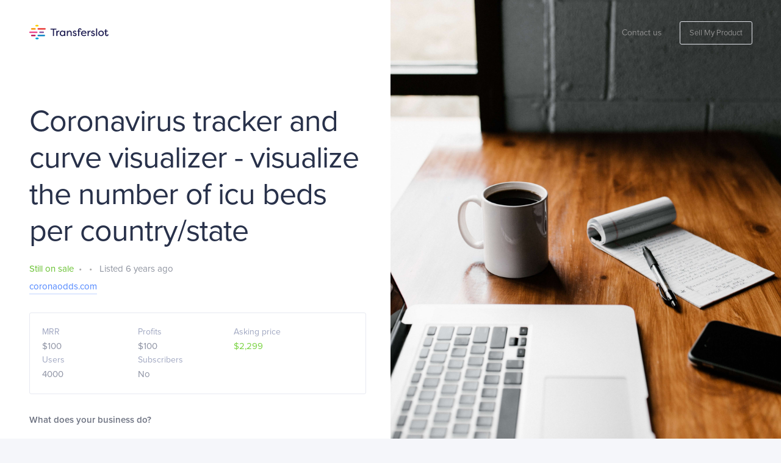

--- FILE ---
content_type: text/html; charset=utf-8
request_url: https://transferslot.com/products/coronavirus-tracker-and-curve-visualizer-visualize-the-number-of-icu-beds-per-countrystate
body_size: 6801
content:
<!DOCTYPE html>
<html lang="en">
    <head>
        <meta charset="utf-8">
        <meta http-equiv="X-UA-Compatible" content="IE=edge">
        <meta name="viewport" content="width=device-width, initial-scale=1">
        
<title>Coronavirus Tracker And Curve Visualizer - Visualize The Number Of Icu Beds Per Country/state is on sale for $2,299 - Transferslot.</title>
<meta name="description"         content="Coronavirus Tracker And Curve Visualizer - Visualize The Number Of Icu Beds Per Country/state is on sale for $2,299 - Transferslot. Coronaodds is a coronavirus - healthcare curve visualizer. It’s the only corona dashboard that actually helps you visualize the curve by country/state. The #flattenthecurve hashtag is a very popular topic and coronaodds offers a solution to visualize it. The dashboard will also show you the % people that have the virus, the mortality rate and more.

The website hasn’t been monetized yet but the response on social media has been fantastic.

With just minimum promotion it generated 4000 pageviews and growing." />

<meta property="og:title"        content="Coronavirus Tracker And Curve Visualizer - Visualize The Number Of Icu Beds Per Country/state is on sale for $2,299 - Transferslot." />
<meta property="og:type"         content="website" />
<meta property="og:description"  content="Coronaodds is a coronavirus - healthcare curve visualizer. It’s the only corona dashboard that actually helps you visualize the curve by country/state. The #flattenthecurve hashtag is a very popular topic and coronaodds offers a solution to visualize it. The dashboard will also show you the % people that have the virus, the mortality rate and more.

The website hasn’t been monetized yet but the response on social media has been fantastic.

With just minimum promotion it generated 4000 pageviews and growing. - on Transferslot" />
<meta property="og:image"        content="https://transferslot.com/public/thumbnails/coronavirus-tracker-and-curve-visualizer-visualize-the-number-of-icu-beds-per-countrystate-cover.jpg">

<meta name="twitter:title"       content="Coronavirus Tracker And Curve Visualizer - Visualize The Number Of Icu Beds Per Country/state is on sale for $2,299 - Transferslot." />
<meta name="twitter:description" content="Coronaodds is a coronavirus - healthcare curve visualizer. It’s the only corona dashboard that actually helps you visualize the curve by country/state. The #flattenthecurve hashtag is a very popular topic and coronaodds offers a solution to visualize it. The dashboard will also show you the % people that have the virus, the mortality rate and more.

The website hasn’t been monetized yet but the response on social media has been fantastic.

With just minimum promotion it generated 4000 pageviews and growing. - on Transferslot" />
<meta name="twitter:card"        content="summary_large_image" />
<meta name="twitter:image"       content="https://transferslot.com/public/thumbnails/coronavirus-tracker-and-curve-visualizer-visualize-the-number-of-icu-beds-per-countrystate-cover.jpg">
<meta name="twitter:card"        content="summary_large_image">



        <link rel="apple-touch-icon" sizes="180x180" href="/public/img/favicons/apple-touch-icon.png">
        <link rel="icon" type="image/png" sizes="32x32" href="/public/img/favicons/favicon-32x32.png">
        <link rel="icon" type="image/png" sizes="16x16" href="/public/img/favicons/favicon-16x16.png">
        <link rel="manifest" href="/public/img/favicons/manifest.json">
        <link rel="mask-icon" href="/public/img/favicons/safari-pinned-tab.svg" color="#5bbad5">
        <link rel="shortcut icon" href="/public/img/favicons/favicon.ico">
        <meta name="msapplication-config" content="/public/img/favicons/browserconfig.xml">
        <meta name="theme-color" content="#ffffff">

        <link rel="stylesheet" href="https://use.typekit.net/sry1kgs.css">
        <link rel="stylesheet" href="/public/css/global.css?_=1548774303" />
        
    </head>
    <body>
        <section class="header__wrapper">
            <header>
                <div class="container">
                    <a href="/" class="logo">
                        <svg width="130" height="25" xmlns="http://www.w3.org/2000/svg">
                            <path d="M44.486 7.6v.26c0 .4-.226.625-.625.625h-3.387v10.021c0 .4-.226.626-.625.626h-.573c-.4 0-.625-.225-.625-.626V8.486h-3.388c-.382 0-.625-.226-.625-.626V7.6c0-.4.243-.626.625-.626h8.598c.4 0 .625.226.625.625M44.362 18.507v-7.45c0-.4.242-.626.642-.626h.521c.4 0 .626.225.626.626v1.318c.295-1.388 1.285-2.136 2.326-2.136l.383.018c.366.052.418.346.418.694v.504c0 .435-.175.607-.47.538a2.193 2.193 0 0 0-.47-.051c-.624 0-2.187.312-2.187 3.873v2.692c0 .4-.227.625-.626.625h-.52c-.401 0-.643-.225-.643-.625M57.3 14.773c-.018-1.72-1.182-2.988-2.9-2.988-1.755 0-2.763 1.372-2.763 2.988 0 1.633 1.008 2.987 2.762 2.987 1.72 0 2.883-1.268 2.9-2.987m-7.45 0c0-2.502 1.72-4.534 4.306-4.534 1.165 0 2.293.4 3.11 1.564v-.747c0-.4.243-.626.642-.626h.521c.4 0 .625.226.625.626v7.451c0 .4-.225.625-.625.625h-.52c-.4 0-.643-.226-.643-.625v-.747c-.817 1.163-1.945 1.564-3.11 1.564-2.587 0-4.307-2.05-4.307-4.551M61.516 18.507v-7.45c0-.4.244-.626.644-.626h.52c.399 0 .626.225.626.626v1.076c.382-1.217 1.494-1.894 2.9-1.894 1.928 0 3.335 1.25 3.335 3.978v4.29c0 .4-.243.625-.642.625h-.523c-.397 0-.623-.225-.623-.625v-4.272c0-1.79-.817-2.433-1.737-2.433-.904 0-2.71.608-2.71 3.248v3.457c0 .4-.227.625-.626.625h-.52c-.4 0-.644-.225-.644-.625M71.293 17.639c-.21-.4 0-.678.416-.782l.364-.105c.348-.087.556.07.782.367.347.432.938.711 1.616.711.833 0 1.459-.487 1.459-1.147 0-.556-.469-.85-1.077-1.059l-1.164-.4c-1.338-.4-2.17-1.146-2.17-2.38 0-1.493 1.18-2.604 2.917-2.604 1.06 0 2.084.363 2.657 1.424.226.398.018.711-.4.798l-.33.07c-.364.104-.573-.052-.815-.365-.296-.347-.678-.452-1.061-.452-.763 0-1.25.47-1.25 1.077 0 .557.504.852 1.008 1.008l1.25.417c1.668.521 2.12 1.546 2.12 2.483 0 1.668-1.459 2.623-3.162 2.623-1.337 0-2.571-.573-3.16-1.684M79.991 18.507V11.82h-1.007c-.226 0-.347-.14-.347-.365v-.66c0-.226.121-.364.347-.364h1.007v-.643c0-2.796 1.529-3.387 2.901-3.387 1.702 0 2.658.938 2.658 2.206 0 .104-.018.226-.035.295-.035.122-.174.19-.313.19h-.85c-.192 0-.366-.103-.366-.312v-.122c0-.433-.451-.73-.99-.73-.799 0-1.181.609-1.181 1.563v.94h1.893c.226 0 .348.138.348.365v.66c0 .225-.122.364-.348.364h-1.893v6.687c0 .4-.226.625-.625.625h-.573c-.4 0-.626-.225-.626-.625M92.044 13.644c-.452-1.546-1.667-1.876-2.623-1.876-1.007 0-2.258.4-2.796 1.876h5.419zm-7.348 1.164c0-2.536 1.98-4.568 4.691-4.568 2.188 0 4.184 1.301 4.428 4.081.053.417-.191.643-.608.643h-6.739c-.052 1.616 1.285 2.796 3.178 2.796.851 0 1.616-.226 2.362-.73.331-.208.609-.19.886.088l.123.138c.278.295.278.66-.123.99-1.008.817-2.17 1.077-3.265 1.077-3.057 0-4.933-2.032-4.933-4.515zM95.548 18.507v-7.45c0-.4.244-.626.644-.626h.52c.4 0 .626.225.626.626v1.318c.295-1.388 1.285-2.136 2.327-2.136l.383.018c.364.052.416.346.416.694v.504c0 .435-.173.607-.47.538a2.18 2.18 0 0 0-.468-.051c-.625 0-2.188.312-2.188 3.873v2.692c0 .4-.226.625-.626.625h-.52c-.4 0-.644-.225-.644-.625M101.243 17.639c-.207-.4 0-.678.416-.782l.366-.105c.347-.087.555.07.781.367.347.432.938.711 1.616.711.834 0 1.459-.487 1.459-1.147 0-.556-.47-.85-1.077-1.059l-1.163-.4c-1.338-.4-2.172-1.146-2.172-2.38 0-1.493 1.182-2.604 2.918-2.604 1.06 0 2.085.363 2.658 1.424.226.398.017.711-.4.798l-.33.07c-.365.104-.573-.052-.816-.365-.296-.347-.677-.452-1.06-.452-.763 0-1.251.47-1.251 1.077 0 .557.504.852 1.008 1.008l1.251.417c1.667.521 2.119 1.546 2.119 2.483 0 1.668-1.46 2.623-3.161 2.623-1.337 0-2.571-.573-3.162-1.684M109.421 18.507V7.199c0-.4.244-.624.644-.624h.52c.4 0 .626.225.626.624v11.308c0 .4-.226.625-.626.625h-.52c-.4 0-.644-.225-.644-.625M120.502 14.79c0-1.65-1.251-2.988-2.833-2.988-1.544 0-2.813 1.338-2.813 2.988s1.269 2.97 2.813 2.97c1.582 0 2.833-1.32 2.833-2.97m-7.417-.017c0-2.501 2.05-4.533 4.584-4.533 2.555 0 4.622 2.05 4.622 4.533 0 2.518-2.067 4.55-4.622 4.55-2.534 0-4.584-2.014-4.584-4.55M124.353 16.37v-4.55h-1.06c-.226 0-.348-.14-.348-.365v-.678c0-.225.122-.347.348-.347h1.094l.313-1.997c.053-.33.243-.504.555-.504h.366c.329 0 .52.209.52.538v1.963h2.38c.226 0 .347.122.347.347v.678c0 .225-.12.365-.347.365h-2.38v4.655c0 .938.452 1.303 1.009 1.303.537 0 1.024-.313 1.024-.939 0-.068 0-.19-.035-.33-.035-.243.07-.398.313-.398h.8c.208 0 .364.086.399.313.069.294.069.624.069.641 0 1.303-.938 2.259-2.605 2.259-1.39 0-2.762-.713-2.762-2.953" fill="#1C1B50"/>
                            <path d="M2.803 18.255c0 .72.631 1.309 1.403 1.309h4.798c.772 0 1.404-.59 1.404-1.31 0-.72-.632-1.309-1.404-1.309H4.206c-.772 0-1.403.59-1.403 1.31" fill="#BC1E60"/>
                            <path d="M0 13.016c0 .72.59 1.31 1.31 1.31H12.16c.72 0 1.31-.59 1.31-1.31 0-.72-.59-1.31-1.31-1.31H1.309c-.72 0-1.309.59-1.309 1.31" fill="#EC478E"/>
                            <path d="M2.806 7.403c0 .72.653 1.31 1.45 1.31h4.958c.798 0 1.45-.59 1.45-1.31 0-.72-.652-1.31-1.45-1.31H4.256c-.797 0-1.45.59-1.45 1.31" fill="#F89E1B"/>
                            <path d="M16.277 13.016c0 .72.652 1.31 1.45 1.31h4.957c.798 0 1.45-.59 1.45-1.31 0-.72-.652-1.31-1.45-1.31h-4.958c-.797 0-1.45.59-1.45 1.31" fill="#8859A4"/>
                            <path d="M13.47 7.403c0 .72.59 1.31 1.31 1.31H25.63c.72 0 1.31-.59 1.31-1.31 0-.72-.59-1.31-1.31-1.31H14.78c-.72 0-1.31.59-1.31 1.31" fill="#EB4C49"/>
                            <path d="M13.47 18.255c0 .72.59 1.309 1.31 1.309h9.728c.72 0 1.31-.59 1.31-1.31 0-.72-.59-1.309-1.31-1.309H14.78c-.72 0-1.31.59-1.31 1.31" fill="#1086C7"/>
                            <path d="M9.973 2.165c0 .72.63 1.31 1.403 1.31h2.398c.772 0 1.404-.59 1.404-1.31 0-.72-.632-1.31-1.404-1.31h-2.398c-.772 0-1.403.59-1.403 1.31" fill="#FCD103"/>
                            <path d="M10.103 23.119c0 .72.631 1.31 1.403 1.31h2.398c.773 0 1.404-.59 1.404-1.31 0-.72-.631-1.31-1.404-1.31h-2.398c-.772 0-1.403.59-1.403 1.31" fill="#009BD8"/>
                        </svg>
                    </a>
                    <a href="#" class="mobile--show nav--toggle">☰</a>
                    <nav class="mobile--hide navigation">
                        <ul>
                            <!--<li><a href="/trusted/" title="Get early access to side projects 24 hours before they go public">Early Access</a></li>-->
                            <li><a href="mailto:contact@transferslot.com" target="_blank" title="Get in touch with the Transferslot team">Contact us</a></li>
                            <li><a href="/products/add/about-you" title="Submit and put your product up for sale" class="button button--ghost">Sell My Product</a></li>
                        </ul>
                    </nav>
                </div>
            </header>
            
    <div class="container">
        
        <div class="product__wrap">
            <div>
                <h1>Coronavirus tracker and curve visualizer - visualize the number of icu beds per country/state</h1>
                <div>
                
                    <span class="product__state product__state-onsale">Still on sale</span>
                
            </div>
                &nbsp;
                <span class="sep">•</span>
                &nbsp;
                <span class="sep">•</span>
                &nbsp;
                
                <time itemprop="releaseDate" datetime="2020-06-18T01:14:11" class="time-relative" data-tooltip="2020-06-18 at 01:14">Listed 6 years ago</time>
                
            </div>
            <div class="clear"></div>
            <a href="http://www.coronaodds.com?ref=transferslot.com" target="_blank">coronaodds.com</a>

            <ul class="product__metric__wrapper">
                <li style="position: relative">
                    <span class="product__label" data-tooltip="How much Coronavirus tracker and curve visualizer - visualize the number of icu beds per country/state earn each months." style="text-decoration: dotted; position: relative">MRR</span>
                    <span class="product__metric">$100</span>
                </li>
                <li>
                    <span class="product__label">Profits</span>
                    <span class="product__metric">$100</span>
                </li>
                <li>
                    <span class="product__label">Asking price</span>
                    <span class="product__metric product__metric-price">
                        
                            
                            $2,299
                        
                    
                    </span>
                </li>
                <li>
                    <span class="product__label">Users</span>
                    <span class="product__metric">4000</span>
                </li>
                <li>
                    <span class="product__label">Subscribers</span>
                    <span class="product__metric">No</span>
                </li>
            </ul>

            <div class="header__leadin product__description"><p><p><strong>What does your business do?</strong></p><p>Coronaodds is a coronavirus - healthcare curve visualizer. It&#8217;s the only corona dashboard that actually helps you visualize the curve by country/state. The #flattenthecurve hashtag is a very popular topic and coronaodds offers a solution to visualize it. The dashboard will also show you the % people that have the virus, the mortality rate and more.</p><p>The website hasn&#8217;t been monetized yet but the response on social media has been fantastic.</p><p>With just minimum promotion it generated 4000 pageviews and growing.</p><p><strong>How does your business make money?</strong></p><p>Advertising</p><p><strong>Why are you selling this business?</strong></p><p>Focusing on something else.</p><p><strong>Who would this business be perfect for?</strong></p><p>Data-driven person to keep the data updated.</p><p><strong>Assets</strong></p><ul><li>Brand assets</li><li>Custom technology</li><li>Customer databases</li><li>Domains</li><li>Social media accounts</li></ul><p><strong>Post sale support</strong></p><h3>Included</h3></p>
</div>

            
            <div class="product__contact product__section">
                <h2>Contact the owner</h2>
                <p class="header__leadin">Get in touch with the owner to discuss the tech stack, market size, or just make an offer!</p>

                <form method="post" action="/products/coronavirus-tracker-and-curve-visualizer-visualize-the-number-of-icu-beds-per-countrystate/contact" class="offer">
    <div>
        <label for="domain-offer-name">Your name</label>
        <input type="text" name="name" placeholder="Name" id="domain-offer-name" class="u-full-width" required>
        
    </div>
    <div>
        <label for="domain-offer-email">Your email</label>
        <input type="email" name="email" placeholder="Email" id="domain-offer-email" class="u-full-width" required>
        
    </div>
    <div>
        <label for="footer-contact-message">Your message</label>
        <textarea class="u-full-width" name="message" required minlengh="50" id="footer-contact-message" placeholder="Start typing your message to the owner..."></textarea>
        
    </div>
    <div class="checkbox">
        <label for="domain-offer-newsletter">
            <input type="checkbox" name="newsletter" value="1" id="domain-offer-newsletter" />
            Also get a weekly digest of great new products to buy
        </label>
    </div>
    <div class="checkbx">
        <label for="domain-offer-accept">
            <input type="checkbox" name="accept" value="1" id="domain-offer-accept" />
            Please click this field to accept the awesome thingy thing
        </label>
    </div>
    <div>
        
        <input type="submit" name="send" value="Contact the owner" class="button" />
    </div>
</form>
            </div>
            
        </div>

        <div class="product__cover" style="background: url('/public/thumbnails/coronavirus-tracker-and-curve-visualizer-visualize-the-number-of-icu-beds-per-countrystate-cover.jpg'); background-size:cover; background-position:top center;background-color:#e7e9f1;">
        </div>

    </div>
</section>
<section class="related">
    <div class="container">
        <h2>You might also like</h2>
        <ul class="product__list">
            
                <li class="product" data-mrr="27" data-price="800" data-category="">
    <a href="/products/focus-planner" title="Focus Planner is for sale">
        <div class="product__body">
            
                <span class="product__state product__state-onsale">Still on sale</span>
            
            
                <time itemprop="releaseDate" datetime="2018-04-07T13:43:22" class="time-relative">8 years ago</time>
            

            <h2>Focus Planner</h2>
            <p>Focus Planner is a PDF Framework built with proven productivity principles used by changemakers throughout history.</p>
        </div>
        <ul>
            <li>
                <span class="product__label">MRR</span>
                <span class="product__metric">$27</span>
            </li>
            <li>
                <span class="product__label">Profits</span>
                <span class="product__metric">$27</span>
            </li>
            <li>
                <span class="product__label">Asking price</span>
                <span class="product__metric product__metric-price">$800</span>
            </li>
        </ul>
    </a>
</li>
            
                <li class="product" data-mrr="1300" data-price="27588" data-category="">
    <a href="/products/probabilistic-programming-primer" title="Probabilistic Programming Primer is for sale">
        <div class="product__body">
            
                <span class="product__state product__state-onsale">Still on sale</span>
            
            
                <time itemprop="releaseDate" datetime="2020-06-16T23:12:59" class="time-relative">6 years ago</time>
            

            <h2>Probabilistic Programming Primer</h2>
            <p>A course on Bayesian Statistics a growing segment of the Data Analytics community</p>
        </div>
        <ul>
            <li>
                <span class="product__label">MRR</span>
                <span class="product__metric">$1,300</span>
            </li>
            <li>
                <span class="product__label">Profits</span>
                <span class="product__metric">$1,300</span>
            </li>
            <li>
                <span class="product__label">Asking price</span>
                <span class="product__metric product__metric-price">$27,588</span>
            </li>
        </ul>
    </a>
</li>
            
                <li class="product" data-mrr="500" data-price="15000" data-category="">
    <a href="/products/sync-for-ynab" title="Sync for YNAB is for sale">
        <div class="product__body">
            
                <span class="product__state product__state-onsale">Still on sale</span>
            
            
                <time itemprop="releaseDate" datetime="2018-12-08T12:25:14" class="time-relative">7 years ago</time>
            

            <h2>Sync for YNAB</h2>
            <p>Automatically syncs transactions from over 15 UK banks + CSVs of any format to YNAB.</p>
        </div>
        <ul>
            <li>
                <span class="product__label">MRR</span>
                <span class="product__metric">$500</span>
            </li>
            <li>
                <span class="product__label">Profits</span>
                <span class="product__metric">$500</span>
            </li>
            <li>
                <span class="product__label">Asking price</span>
                <span class="product__metric product__metric-price">$15,000</span>
            </li>
        </ul>
    </a>
</li>
            
        </ul>

        <h2>Get new projects directly in your inbox</h2>
        <p class="header__leadin"></p>
        <form method="post" action="/subscribe/" class="capture">
    <input type="text" name="email" placeholder="Your email address" class="capture__input" required />
    <input type="submit" value="Get new projects in your inbox" class="capture__submit button">
</form>
    </div>
</section>

        
        
        <footer>
            <div class="container">
                <p class="footer__disclaimer">Please read our <a href="/pages/terms">Terms of Service</a> and <a href="/pages/privacy">Privacy Policy</a>. Transferslot doesn't take any responsibility for the data featured on that page. Transferslot can't be held accountable for any purchase decision based on that data.<br/>Due diligence is to be performed by the buyer prior the sale. The usage of an Escrow service is recommended.</p>
            </div>
        </footer>
        
        <script src="https://cdnjs.cloudflare.com/ajax/libs/jquery/3.2.1/jquery.min.js" integrity="sha256-hwg4gsxgFZhOsEEamdOYGBf13FyQuiTwlAQgxVSNgt4=" crossorigin="anonymous"></script>
        <script src="/public/js/general.js?_=1548774303"></script>

        
<script>
    jQuery(function ($) {
        $('.alert--modal').on('click', function (e) {
            if (e.target === this || e.target === $('.alert--modal .close')[0]) {
                $(this).closest('.alert--modal').addClass('alert--closed')
            }
        })
    })
</script>

        
        <!-- Global site tag (gtag.js) - Google Analytics -->
        <script async src="https://www.googletagmanager.com/gtag/js?id=UA-7320104-12"></script>
        <script>
          window.dataLayer = window.dataLayer || [];
          function gtag(){dataLayer.push(arguments);}
          gtag('js', new Date());

          gtag('config', 'UA-7320104-12');
        </script>
        
    </body>
</html>

--- FILE ---
content_type: text/css; charset=utf-8
request_url: https://transferslot.com/public/css/global.css?_=1548774303
body_size: 43791
content:
/*! normalize.css v3.0.2 | MIT License | git.io/normalize */img,legend{border:0}.container,.relative,sub,sup{position:relative}pre,textarea{overflow:auto}.button:focus,.button:hover,a:active,a:hover,button:focus,button:hover,input[type=button]:focus,input[type=button]:hover,input[type=reset]:focus,input[type=reset]:hover,input[type=""]:focus,input[type=""]:hover{outline:0}.alert,.nav--toggle{-moz-transition:all .3s cubic-bezier(.02,.01,.47,1)}.container:after,.header__wrapper:before,.product__state:before,.row:after,.steps li .step__number:after,.steps li.step--finished:before,.u-cf,body .alert--modal:before{content:""}html{font-family:sans-serif;-ms-text-size-adjust:100%;-webkit-text-size-adjust:100%}body{margin:0}article,aside,details,figcaption,figure,footer,header,hgroup,main,menu,nav,section,summary{display:block}audio,canvas,progress,video{display:inline-block;vertical-align:baseline}audio:not([controls]){display:none;height:0}[hidden],template{display:none}a{background-color:transparent}abbr[title]{border-bottom:1px dotted}b,strong{font-weight:700}dfn{font-style:italic}h1{margin:.67em 0}mark{background:#ff0;color:#000}small{font-size:80%}sub,sup{font-size:75%;line-height:0;vertical-align:baseline}sup{top:-.5em}sub{bottom:-.25em}svg:not(:root){overflow:hidden}figure{margin:1em 40px}hr{-moz-box-sizing:content-box;box-sizing:content-box;height:0}.svg-icon{width:1em;height:1em}.svg-icon path,.svg-icon polygon,.svg-icon rect{fill:#4691f6}.svg-icon circle{stroke:#4691f6;stroke-width:1}code,kbd,pre,samp{font-family:monospace,monospace;font-size:1em}button,input,optgroup,select,textarea{color:inherit;font:inherit;margin:0}body,h6{line-height:1.6}button{overflow:visible}button,select{text-transform:none}button,html input[type=button],input[type=reset],input[type=""]{-webkit-appearance:button;cursor:pointer}button[disabled],html input[disabled]{cursor:default}button::-moz-focus-inner,input::-moz-focus-inner{border:0;padding:0}input{line-height:normal}input[type=checkbox],input[type=radio]{box-sizing:border-box;padding:0}input[type=number]::-webkit-inner-spin-button,input[type=number]::-webkit-outer-spin-button{height:auto}input[type=search]{-moz-box-sizing:content-box;-webkit-box-sizing:content-box}input[type=search]::-webkit-search-cancel-button,input[type=search]::-webkit-search-decoration{-webkit-appearance:none}fieldset{border:1px solid silver;margin:0 2px}legend{padding:0}optgroup{font-weight:700}table{border-collapse:collapse;border-spacing:0}.u--nofloat{float:none!important;clear:both!important}.u--subtle{color:#8E939F}.container{margin:0 auto;padding:0 20px;box-sizing:border-box}.columns_center{text-align:center}.column,.columns{width:100%;float:left;box-sizing:border-box}@media (min-width:400px){.container{width:85%;padding:0}}html{font-size:62.5%}body{font-size:1.5em;font-weight:400}h1,h2,h3,h4,h5,h6{margin-top:0;margin-bottom:2rem;font-weight:300}h1{font-size:4rem;line-height:1.2;letter-spacing:-.1rem}h2{line-height:1.25}h3{font-size:3rem;line-height:1.3;letter-spacing:-.1rem}h4{font-size:2.4rem;line-height:1.35;letter-spacing:-.08rem}h5{font-size:1.8rem;line-height:1.5;letter-spacing:-.05rem}h6{font-size:1.5rem;letter-spacing:0}@media (min-width:550px){.container{width:80%}.column,.columns{margin-left:4%}.column:first-child,.columns:first-child{margin-left:0}.one.column,.one.columns{width:4.66666666667%}.two.columns{width:13.3333333333%}.three.columns{width:22%}.four.columns{width:30.6666666667%}.five.columns{width:39.3333333333%}.six.columns{width:48%}.seven.columns{width:56.6666666667%}.eight.columns{width:65.3333333333%}.nine.columns{width:74%}.ten.columns{width:82.6666666667%}.eleven.columns{width:91.3333333333%}.twelve.columns{width:100%;margin-left:0}.one-third.column{width:30.6666666667%}.two-thirds.column{width:65.3333333333%}.one-half.column{width:48%}.offset-by-one.column,.offset-by-one.columns{margin-left:8.66666666667%}.offset-by-two.column,.offset-by-two.columns{margin-left:17.3333333333%}.offset-by-three.column,.offset-by-three.columns{margin-left:26%}.offset-by-four.column,.offset-by-four.columns{margin-left:34.6666666667%}.offset-by-five.column,.offset-by-five.columns{margin-left:43.3333333333%}.offset-by-six.column,.offset-by-six.columns{margin-left:52%}.offset-by-seven.column,.offset-by-seven.columns{margin-left:60.6666666667%}.offset-by-eight.column,.offset-by-eight.columns{margin-left:69.3333333333%}.offset-by-nine.column,.offset-by-nine.columns{margin-left:78%}.offset-by-ten.column,.offset-by-ten.columns{margin-left:86.6666666667%}.offset-by-eleven.column,.offset-by-eleven.columns{margin-left:95.3333333333%}.offset-by-one-third.column,.offset-by-one-third.columns{margin-left:34.6666666667%}.offset-by-two-thirds.column,.offset-by-two-thirds.columns{margin-left:69.3333333333%}.offset-by-one-half.column,.offset-by-one-half.columns{margin-left:52%}h1{font-size:5rem}h2{font-size:4.2rem}h3{font-size:3.6rem}h4{font-size:3rem}h5{font-size:2.4rem}h6{font-size:1.5rem}}p{margin-top:0}.button-fullwidth{width:calc(180%);margin:0 -40px -40px!important;border-radius:0 0 5px 5px!important}h3.subsection__title{font-size:13px;text-transform:uppercase;font-weight:500;letter-spacing:1px}.button,button,input[type=button],input[type=reset],input[type=""]{display:inline-block;height:50px;padding:0 30px!important;color:#555;text-align:center;font-size:14px;font-weight:500;line-height:50px;text-decoration:none;white-space:nowrap;background-color:transparent;border-radius:4px;border:2px solid #f1f2f5;cursor:pointer;box-sizing:border-box}.button.button-primary,button.button-primary,input[type=button].button-primary,input[type=reset].button-primary,input[type=""].button-primary{color:#FFF;background-color:#33C3F0;border-color:#33C3F0}.button.button-primary:focus,.button.button-primary:hover,button.button-primary:focus,button.button-primary:hover,input[type=button].button-primary:focus,input[type=button].button-primary:hover,input[type=reset].button-primary:focus,input[type=reset].button-primary:hover,input[type=""].button-primary:focus,input[type=""].button-primary:hover{color:#FFF;background-color:#1EAEDB;border-color:#1EAEDB}body,body .ql-container{color:#28314A;font-family:proxima-nova,sans-serif}input[type=url],input[type=password],input[type=number],input[type=search],input[type=email],input[type=text],input[type=tel],select,textarea{height:50px;padding:6px 15px;background-color:#fff;border:2px solid #f1f2f5;border-radius:4px;box-shadow:none;box-sizing:border-box;font-size:13px}input[type=url],input[type=password],input[type=number],input[type=search],input[type=email],input[type=text],input[type=tel],textarea{-webkit-appearance:none;-moz-appearance:none;appearance:none}textarea{min-height:65px;padding-top:6px;padding-bottom:6px}input[type=url]:focus,input[type=password]:focus,input[type=number]:focus,input[type=search]:focus,input[type=email]:focus,input[type=text]:focus,input[type=tel]:focus,select:focus,textarea:focus{border:2px solid #33C3F0;outline:0}label,legend{display:block;font-weight:500;font-size:14px;margin-bottom:10px}fieldset{padding:0;border-width:0}input[type=checkbox],input[type=radio]{display:inline}label>.label-body{display:inline-block;margin-left:.5rem;font-weight:400}ul{list-style:circle inside}ol{list-style:decimal inside}ol,ul{padding-left:0;margin-top:0}ol ol,ol ul,ul ol,ul ul{margin:1.5rem 0 1.5rem 3rem;font-size:90%}.button,button,li{margin-bottom:1rem}code{padding:.2rem .5rem;margin:0 .2rem;font-size:90%;white-space:nowrap;background:#F1F1F1;border:1px solid #E1E1E1;border-radius:4px}pre>code{display:block;padding:1rem 1.5rem;white-space:pre}td,th{padding:12px 15px;text-align:left;border-bottom:1px solid #E1E1E1}td:first-child,th:first-child{padding-left:0}td:last-child,th:last-child{padding-right:0}fieldset,input,select,textarea{margin-bottom:25px}blockquote,dl,figure,form,ol,p,pre,table,ul{margin-bottom:2.5rem}.u-full-width{width:100%;box-sizing:border-box}.u-max-full-width{max-width:100%;box-sizing:border-box}.u-pull-right{float:right}.u-pull-left{float:left}hr{margin-top:3rem;margin-bottom:3.5rem;border-width:0;border-top:1px solid #E1E1E1}.container:after,.row:after,.u-cf{display:table;clear:both}body{background:#F5F6FA}*,:after,:before{box-sizing:border-box}::-webkit-datetime-edit-text{padding:0 .3em}::-webkit-inner-spin-button{display:none}.button,.button:hover,a.button,a.button:hover,input.button,input.button:hover{background:#4C84FF;color:#fff;font-size:13px!important;border:none!important;border-radius:3px}.button.button--ghost,.button:hover.button--ghost,a.button.button--ghost,a.button:hover.button--ghost,input.button.button--ghost,input.button:hover.button--ghost{background:0 0;border:1px solid #e2e4ea!important;padding:10px 15px!important;height:20px;margin:0 0 0 20px;display:inline}.button.button--ghost:hover,.button:hover.button--ghost:hover,a.button.button--ghost:hover,a.button:hover.button--ghost:hover,input.button.button--ghost:hover,input.button:hover.button--ghost:hover{background:#4C84FF;color:#fff;border:1px solid #4C84FF!important}.button__disclaimer{font-size:13px;text-align:center;color:#acb3c1;display:block;margin-top:8px}.sep{color:#aaa}.clear{clear:both}.alert{background:#000;z-index:10000;color:#fff;position:fixed;bottom:0;left:0;right:0;padding:20px 0;animation:fadein .75s;-webkit-transition:all .3s cubic-bezier(.02,.01,.47,1);transition:all .3s cubic-bezier(.02,.01,.47,1)}.alert .container{position:relative!important}.alert .button{height:35px;padding:10px!important;display:inline-block;color:#fff;float:right;line-height:17px;position:absolute;right:0;top:-5px;cursor:pointer;background:rgba(0,0,0,.1)}.alert .button:hover{background:#fff;color:#8BC34A}body .card .price small{position:absolute;top:-3px;right:55px;background:#f5f6fa;width:145px;text-align:center;border-radius:3px;padding:5px 0;font-size:12px;display:block}body .alert--modal{-webkit-transition:none;text-align:center;-moz-transition:none;transition:none;animation:none;color:#333;max-width:500px;z-index:9999;position:fixed;top:50%;padding-top:0;height:525px;left:50%;margin:-262px 0 0 -250px;background:0 0}body .alert--modal .container{background:#fff;z-index:9999;position:relative;padding:40px;border-radius:3px}body .alert--modal .alert__confirmation{color:#7AD342}body .alert--modal .alert__confirmation strong{display:block;margin:15px 0 10px}body .alert--modal .alert__confirmation p{display:block;margin-bottom:50px}body .alert--modal .alert__upsell{background:#fbfbfd;color:#8D92A3;margin:0 -40px -65px;padding-bottom:65px;padding-left:20px;padding-right:20px;border-radius:0 0 3px 3px}body .alert--modal .alert__upsell strong{line-height:22px;display:block;font-size:14px;margin-bottom:10px}body .alert--modal .alert__upsell p{font-size:14px;opacity:.8}body .alert--modal.alert--closed{display:none}body .alert--modal:before{z-index:998;position:fixed;top:0;right:0;left:0;bottom:0;width:100%;height:100%;background:rgba(0,0,0,.5)}@keyframes fadein{from{transform:translateY(64px)}to{transform:translateY(0)}}.alert--success{background:#8BC34A}.alert--hidden{transform:translateY(64px)}.alert__upsell{border-top:1px solid #E1E6F0;padding-top:30px;margin-top:20px;display:block}.header__wrapper header nav ul li,a,a:hover{display:inline-block}a,a:hover{text-decoration:none;color:#4C84FF;border-bottom:1px solid #c0d4ff}h2{font-size:20px;font-weight:300;margin-bottom:0;letter-spacing:.1px}.container{width:100%;max-width:1185px}.header__wrapper{background:#fff;padding:40px 0 80px}.header__wrapper .container{position:static}.header__wrapper:before{position:fixed;width:100%;background:#fff;top:-200px;height:200px}.header__wrapper header .logo{text-decoration:none;border-bottom:none;font-size:18px}.header__wrapper header nav{float:right;z-index:9999;margin-top:-11px;position:relative}.header__wrapper header nav ul{list-style:none;margin:0;padding:0}.header__wrapper header nav ul li a,.header__wrapper header nav ul li a:active,.header__wrapper header nav ul li a:focus,.header__wrapper header nav ul li a:hover{color:#8F8F8F;font-size:14px;margin-left:20px;padding:5px;margin-top:-3px;border-bottom:none}.header__wrapper h1{color:#28314A;margin-top:80px}.header__wrapper .header__leadin{color:#8E939F}.subscribe__capture .capture .capture__input,.subscribe__capture .capture .capture__input:focus,.subscribe__capture .capture .capture__input:hover{float:none;width:100%;clear:both;margin-right:0}.capture .capture__input,.capture .capture__input:focus,.capture .capture__input:hover{border:1px solid #E7EBF2;width:220px;float:left;margin-right:10px}.capture .capture__,.capture .capture__:hover{background:#4C84FF;color:#fff;border:none;font-size:13px}.product__list{list-style-type:none;margin:0;padding:30px 0;width:100%}.product__list .product{position:relative;width:31.05%;display:inline-block;vertical-align:top;margin:0 3% 4% 0;border:1px solid #E1E6F0;border-radius:3px;height:250px;background:#fff;box-shadow:0 3px 30px rgba(0,0,0,.05);overflow:hidden;-webkit-transition:all 250ms cubic-bezier(.02,.01,.47,1);-moz-transition:all 250ms cubic-bezier(.02,.01,.47,1);transition:all 250ms cubic-bezier(.02,.01,.47,1)}.product__list .product:nth-child(3n){margin-right:0}.product__list .product:hover{box-shadow:0 30px 30px #dde0ea;transform:translate(0,-10px);transition-delay:0s!important}.product__list .product .product__body{padding:0 25px}.product__list .product time{float:right;font-size:12px;color:#9FA3AC}.product__list .product a,.product__list .product a:hover{height:100%;border-bottom:none;color:#28314A;text-decoration:none;width:100%;padding-top:25px}.product__list .product img{width:100%;height:170px;margin-bottom:21px;display:block;border-radius:3px 3px 0 0}.product__list .product h2{clear:both;font-size:19px;font-weight:600;margin:0;color:#28314A;letter-spacing:.08px}.product__list .product p,.product__list .product span{font-size:13px;color:#9FA3AC}.product__list .product .product__category{margin-bottom:8px;display:block;color:#82848B}.product__list .product ul{width:100%;position:absolute;bottom:0;list-style:none;border-radius:0 0 3px 3px;margin:0;background:#FDFDFE;border-top:1px solid #E1E4F0;color:#8D92A3;padding:15px 25px 5px;min-height:50px;box-shadow:0 -4px 50px #fff}.product__list .product ul li{display:inline-block;float:left;text-align:left;width:33.3333%}.nav--toggle,.product__add .header__leadin,.product__add h1{text-align:center}.product__list .product ul li span{display:block}.product__list .product ul li:last-child:after{content:"";display:block;clear:both}.product__list .product ul li .product__label{color:#9FA6C0}.product__list .product ul li .product__metric{color:#8D92A3;font-size:14px}.product__list .product ul li .product__metric-price{color:#7AD342}.products__list--empty{text-align:center;margin:130px auto 110px}.products__list--empty h2{margin-bottom:10px;font-size:30px}.products__list--empty form.capture{max-width:500px;margin:0 auto}.product__state{float:left;margin-bottom:5px}.product__state:before{display:inline-block;width:6px;height:6px;border-radius:100%;margin-right:5px;vertical-align:middle;background:#000}.product__state-sold:before,.product__wrap .product__state:before{display:none}.product__state-onsale{color:#66C02E!important}.product__state-onsale:before{background:#66C02E}.product__state-sold{color:#fff!important;background:#66bf30;border-radius:3px;padding:0 5px}.product__wrap{width:50%;padding-right:40px}.product__wrap input,.product__wrap select,.product__wrap textarea{border:1px solid #e2e5ea;border-radius:3px;font-size:14px;padding-left:18px;height:55px;box-shadow:2px 2px 10px rgba(0,0,0,.03)}.product__wrap .checkbox input,.product__wrap .checkbx input{height:auto}.product__wrap input:active,.product__wrap input:focus,.product__wrap select:active,.product__wrap select:focus,.product__wrap textarea:active,.product__wrap textarea:focus{border:1px solid #4C84FF}.product__wrap label{color:#8e939e;font-size:14px;font-weight:700}.product__wrap .checkbox{margin-bottom:-45px}.product__wrap .checkbox label{font-weight:400}.product__wrap .checkbx{transform:translateX(-5000px)}.product__wrap textarea{padding-top:15px;height:100px}.product__wrap .product__category,.product__wrap .time-relative{color:#8E939F}.product__wrap .product__description{color:#6e7382}.product__wrap .product__description h3{font-weight:700;color:#6e7382;font-size:17px;letter-spacing:normal;margin-top:40px;display:block}.buyer__status,.options__recap strong{text-transform:uppercase;letter-spacing:1px}.product__wrap .product__metric__wrapper{list-style-type:none;padding:20px;border-radius:3px;margin:30px 0;border:1px solid #e7e9f1}.product__wrap .product__metric__wrapper li{display:inline-block;width:30%;color:#9FA6C0;margin-bottom:0}.product__wrap .product__metric__wrapper li span{display:block;font-size:14px}.product__wrap .product__metric__wrapper li .product__metric{color:#8D92A3;font-size:15px}.product__wrap .product__metric__wrapper li .product__metric-price{color:#7AD342}.product__wrap .product__section{border-top:1px solid #eee;margin-top:40px;padding-top:40px}.product__wrap .product__section .header__leadin{font-size:14px;display:inline-block;margin-top:5px}.product__wrap .product__buyerscore ul{margin:10px 0 0;padding:0}.product__wrap .product__buyerscore ul li{vertical-align:top;display:inline-block;width:32%;padding-right:15px;list-style-type:none}.product__wrap .product__buyerscore ul li strong{font-size:15px}.product__wrap .product__buyerscore ul li span{display:block;font-size:14px;color:#8E939F}.product__wrap .product__buyerscore ul li p{font-size:14px;opacity:.7;margin-top:10px}.product__cover{z-index:500;height:100%;position:fixed;right:0;top:0;width:50%}.product__cover--absolute{position:absolute;top:auto}.buyer__status{font-weight:700;margin:8px 0;font-size:11px!important}.buyer__status.buyer__status--passed,.buyer__status.buyer__status--pending{color:#FF9800!important}.buyer__status.buyer__status--request{color:#4CAF50!important}footer .container{border-top:1px solid #d6d8e0;padding:30px 0 60px;margin-top:40px}footer .footer__disclaimer{color:#9FA6C0;font-size:12px}.page{width:100%;max-width:650px;margin:0 auto}.page h2{font-weight:700;margin-bottom:15px;margin-top:40px}.page p{opacity:.7}.product__add{padding-bottom:25px}.product__add h1{margin-top:20px}.product__add h2{margin-bottom:20px;margin-top:50px}.product__add label{color:#8e939e;font-size:14px;font-weight:700}.product__add input,.product__add select,.product__add textarea{border:1px solid #e2e5ea;border-radius:3px;font-size:14px;padding-left:18px;height:55px;box-shadow:2px 2px 10px rgba(0,0,0,.03)}.product__add input:active,.product__add input:focus,.product__add select:active,.product__add select:focus,.product__add textarea:active,.product__add textarea:focus{border:1px solid #4C84FF}.product__add input#product-agree,.product__add select#product-agree,.product__add textarea#product-agree{height:auto;margin-right:5px}.product__add textarea{padding-top:17px;height:100px}span.form--details{font-style:italic;font-weight:400}div.error input,div.error textarea{border:1px solid red}div.error p{background:#fff5f5;color:red;padding:20px;margin-top:-33px;border-radius:0 0 5px 5px}div.error #payment-form-card_errors p{margin-top:-10px}.arguments{width:640px;margin:30px auto 0!important}.arguments li{display:inline-block;width:32.333333%;vertical-align:top;padding-right:25px}.arguments li span{display:block;font-size:30px}#card-errors{color:red;margin-bottom:30px}.mobile--show{display:none}.mobile--hide{display:block}.nav--toggle{position:fixed;top:20px;z-index:9999;right:20px;height:40px;width:40px;border-radius:100%;background:#fff;color:#bbb;border:1px solid #dcdcdc;box-shadow:0 0 10px rgba(0,0,0,.1);line-height:38px;-webkit-transition:all .3s cubic-bezier(.02,.01,.47,1);transition:all .3s cubic-bezier(.02,.01,.47,1)}.nav--toggle.nav--active{background:#4C84FF;color:#fff;border:1px solid #4C84FF}.navigation{transform:translateY(0);-webkit-transition:all .3s cubic-bezier(.02,.01,.47,1);-moz-transition:all .3s cubic-bezier(.02,.01,.47,1);transition:all .3s cubic-bezier(.02,.01,.47,1)}.head__illustration{padding:40px 0}.head__illustration img{width:110%;margin-top:15%;margin-left:-10%}.trusted__box{border:1px solid #e2e4ea;margin-bottom:30px;background:#fff}.trusted__box .trusted__box__copy{height:170px;padding:40px}.trusted__box .trusted__box__copy p{margin-top:10px}.trusted__box .trusted__box__copy .button{margin-bottom:0;position:absolute;right:40px;top:50%;margin-top:-25px}.trusted__box .trusted__box__copy img{width:330px;float:left;margin-left:0;margin-right:40px;margin-top:-5px}.trusted__landing p{font-size:14px;color:#8E939F}.trusted__landing small{color:#8E939F}.trusted__landing .trusted__anonymous{background:url(/public/img/transferslot-trusted-buyer-program-anonymous@2x.jpg) top right no-repeat #29324b;background-size:50%;color:#fff;box-shadow:0 3px 30px rgba(0,0,0,.05);border-radius:5px;margin:60px auto;border:1px solid #e7e9f1;padding:60px 60px 40px}.trusted__landing .trusted__anonymous h2{margin-bottom:30px;display:block;font-size:30px}.trusted__landing .trusted__anonymous .trusted__anonymous_wrap{width:45%}.trusted__landing .trusted__advantages{margin-top:90px}.trusted__landing .trusted__advantages li{list-style-type:none;display:block;float:left;width:25%;text-align:left;padding-right:35px;vertical-align:top;margin:0}.trusted__landing .trusted__advantages li div{height:80px}.trusted__landing .trusted__advantages li div img{display:inline-block;vertical-align:middle}.trusted__landing .trusted__advantages li strong{margin-bottom:15px;display:block}.trusted__landing .trusted__advantages li:last-child{padding-right:15px}.trusted__landing .six.columns{min-height:100px}.trusted__landing .trusted__pricing{margin-top:60px;text-align:left;max-width:500px;padding-right:100px}.trusted__landing .trusted__pricing h2{font-size:30px}.trusted__landing .trusted__pricing.trusted__pricing--sticky{position:fixed;top:0}.trusted__landing .trusted__pricing .trusted__pricing_price{font-size:50px;font-weight:100;display:block}.trusted__landing .trusted__pricing .trusted__pricing_price sup{font-size:18px}.trusted__landing .trusted__pricing small{display:block;border-top:1px solid #d6d8e0;padding-top:20px;margin-top:30px}.trusted__landing .trusted__pricing ul{margin-top:30px}.trusted__landing .trusted__pricing ul li{list-style-type:none;margin:0;padding:0;color:#8bc34a;text-align:left}.trusted__landing .trusted__pricing svg{width:16px;height:16px;margin-right:8px}.trusted__landing .trusted__pricing svg path{fill:#8bc34a}.trusted__landing .trusted__request{background:#fff;box-shadow:0 3px 30px rgba(0,0,0,.05);border-radius:3px;padding:40px;margin:60px 0 20px}.trusted__landing .trusted__request .trusted__request_dealflow ul{border:1px solid #e2e5ea;border-radius:3px;height:50px}.trusted__landing .trusted__request .trusted__request_dealflow ul li{line-height:50px;height:48px;width:20%;list-style-type:none;float:left;margin:0;display:block;vertical-align:middle;cursor:pointer;border-right:1px solid #e2e5ea;color:#757575;font-size:14px;text-align:center}.trusted__landing .trusted__request .trusted__request_dealflow ul li input{display:none}.trusted__landing .trusted__request .trusted__request_dealflow ul li:last-child{border-right:none}.trusted__landing .trusted__request .trusted__request_dealflow ul li.active{background:#f5f6fa;color:#4d84ff}.trusted__landing .trusted__request .trusted__request_dealflow ul li:hover{background:#f5f6fa}.trusted__landing .trusted__request input,.trusted__landing .trusted__request select,.trusted__landing .trusted__request textarea{width:100%;border:1px solid #e2e5ea;border-radius:3px;font-size:14px;padding-left:18px;height:55px;box-shadow:2px 2px 10px rgba(0,0,0,.03)}.trusted__landing .trusted__request input:active,.trusted__landing .trusted__request input:focus,.trusted__landing .trusted__request select:active,.trusted__landing .trusted__request select:focus,.trusted__landing .trusted__request textarea:active,.trusted__landing .trusted__request textarea:focus{border:1px solid #4C84FF}.trusted__landing .trusted__request textarea{height:150px!important;padding-top:15px}.trusted__landing .trusted__request label{color:#8e939e;font-size:14px;font-weight:700}.pay ul{margin:0;padding:0}.pay ul li{list-style-type:none}.pay h1{display:block;margin-top:100px;text-align:center}.pay h1 span{font-size:30px}.pay .header__leadin{max-width:800px;margin:0 auto;text-align:center}.pay .trusted__pricing{margin-top:0;margin-bottom:60px}.pay .trusted__advantages{width:100%}.pay__form.six.columns{margin-top:80px}.pay__form input,.pay__form select,.pay__form textarea{border:1px solid #e2e5ea;width:100%;margin-bottom:25px;border-radius:3px;font-size:14px;padding-left:18px;height:55px;box-shadow:2px 2px 10px rgba(0,0,0,.03)}.pay__form input:active,.pay__form input:focus,.pay__form select:active,.pay__form select:focus,.pay__form textarea:active,.pay__form textarea:focus{border:1px solid #4C84FF}.pay__form .StripeElement{background:#fff;border:1px solid #e2e5ea;margin-bottom:10px;font-family:"proxima nova",sans-serif;border-radius:3px;font-size:14px;padding:18px;box-shadow:2px 2px 10px rgba(0,0,0,.03)}.pay__form .StripeElement--focus{border:1px solid #4C84FF}.pay__form .StripeElement--invalid{border:1px solid red}.pay__form label{color:#8e939e;font-size:14px;margin-top:0;font-weight:700}.pay__form .expiration{width:55%;float:left}.pay__form .cvc{width:40%;float:right}@media (max-width:1185px){.head__illustration,.trusted__box .trusted__box__copy p{text-align:center}.container{padding:0 40px}footer .container{padding-left:40px;padding-right:40px}.trusted__landing .trusted__anonymous{background:#29324b}.head__illustration .head__illustration_textwrap{padding-top:26%}.head__illustration .six.columns{width:100%}.head__illustration img{clear:both;position:absolute;right:0;max-width:70%;top:0;left:23%}.trusted__box .trusted__box__copy{height:auto;text-align:center}.trusted__box .trusted__box__copy img{margin:0 auto 30px;width:100%;max-width:330px;float:none;clear:both}.trusted__box .trusted__box__copy .button{position:relative;right:auto;top:auto;margin-top:0}}@media (max-width:990px){.product__list .product{width:47%}.product__list .product:nth-child(3n){margin-right:3%}.product__list .product:nth-child(2n){margin-right:0}.alert .button{right:30px}div.product__add{padding:0 20px!important}body .steps{width:340px}body .steps li.step--finished:before{left:67px;width:86px}body .steps li .step__number:after{width:82px}}@media (max-width:850px){.filters__items>div{width:31%;float:left;margin-right:3.33%}.filters__items>div:last-child{margin-right:0}.filters__items>div input,.filters__items>div select{width:100%!important}.trusted__landing .trusted__pricing{margin:0;padding:0;width:100%;max-width:100%}.trusted__landing .trusted__anonymous{margin:40px -20px;border-radius:0;padding:60px 40px;text-align:center}.trusted__landing .trusted__request{background:0 0;box-shadow:none;border:none;padding:0}div.step__cta .button{width:48%}div.step__cta .button.button--ghost{margin:0 2% 0 1%!important}body .card{width:100%!important;padding:20px!important}body .card .icon__circle,body .card .price{top:29px}#product-third-parties{display:block}.sold{padding:80px 20px 60px!important}.sold .container{padding:0}.header__leadin br,h1 br,h2 br{display:none}.container{padding:0 20px}.alert .button{position:relative;width:100%;margin-bottom:0;left:0;margin-top:20px}.alert--hidden{transform:translateY(100%)}.six.columns{width:100%;margin-left:0;padding:0 40px}.six.columns .six.columns{padding:0}.head__illustration_textwrap{padding-top:26%!important}footer .container{border-top:none;padding:40px 20px}.mobile--show{display:block}.mobile--hide{display:none}.header__wrapper{padding-top:32px}.product__add h1{margin-top:60px}.navigation{float:none;clear:both;transform:translateY(30px)!important;background:#fff;position:fixed!important;border-radius:5px;left:5%;width:90%;border:1px solid #eee;z-index:999;top:80px;box-shadow:0 4px 10px rgba(0,0,0,.05);-webkit-transition:all .3s cubic-bezier(.02,.01,.47,1);-moz-transition:all .3s cubic-bezier(.02,.01,.47,1);transition:all .3s cubic-bezier(.02,.01,.47,1)}.navigation.navigation--show{transform:translateY(0)!important;-webkit-transition:all .3s cubic-bezier(.02,.01,.47,1);-moz-transition:all .3s cubic-bezier(.02,.01,.47,1);transition:all .3s cubic-bezier(.02,.01,.47,1)}.navigation li{display:block!important;clear:both;float:none;width:100%;margin-bottom:0}.navigation li a{display:block;margin-left:0!important;margin-bottom:0!important;width:100%;padding:20px!important;border-bottom:1px solid #eee!important}.navigation li a.button,.navigation li a.button:hover{width:100%;display:block;padding:20px!important;border:none!important;text-align:left;line-height:normal;font-size:14px!important;height:auto;border-radius:0 0 3px 3px}.navigation li a:hover{background:#fbfbfb}.navigation li:last-child a{border-bottom:none!important}.product__list .product{width:100%}.product__list .product:hover{box-shadow:0 3px 30px rgba(0,0,0,.05);transform:translate(0,0)}.product__cover,.product__cover--absolute{width:100%;height:70%;position:absolute!important;bottom:auto!important;top:0!important}header{z-index:99999;position:relative}.product__wrap{margin-top:70vh;padding-right:0;width:100%}.product__wrap .product__buyerscore ul li{width:100%}.trusted__anonymous_wrap{width:100%!important}}.card,.card h2{-webkit-transition:all 250ms cubic-bezier(.02,.01,.47,1);-moz-transition:all 250ms cubic-bezier(.02,.01,.47,1)}.sold,.steps li,.steps li .step__number,.success__landing,.u-center{text-align:center}@media (max-width:650px){.capture .capture__input,.capture input,.subscribers__box .capture__input,.subscribers__box input{width:100%!important;margin-bottom:10px!important}div.step__cta{padding:10px 4px!important}div.step__cta .button{width:48%}div.step__cta .button.button--ghost{margin:0 2% 0 1%!important}.trusted__box .trusted__box__copy{padding:30px 0}.head__illustration,.six.columns{padding:0}.head__illustration img{top:10%}.head__illustration_textwrap{padding-top:40%!important}.trusted__landing .trusted__advantages li{width:100%;margin-bottom:20px}.trusted__landing .trusted__advantages li strong{margin-bottom:5px}.trusted__landing .trusted__advantages li div{float:left;width:70px;margin-right:20px}.trusted__landing .trusted__advantages li div img{width:100%;max-width:60px}}.success__landing h1{margin-top:30px}.success__landing .icon{margin-top:80px}.u-center{display:inline-block;margin-top:30px}@keyframes checkmark{0%{stroke-dashoffset:50px}100%{stroke-dashoffset:0}}@keyframes checkmark-circle{0%{stroke-dashoffset:240px}100%{stroke-dashoffset:480px}}.inlinesvg .svg svg{display:inline}.icon--order-success svg path{animation:checkmark .25s ease-in-out .7s backwards;animation-delay:.8s}.icon--order-success svg circle{animation:checkmark-circle .6s ease-in-out backwards;animation-delay:0s}.subscribers__box h2{font-size:30px;margin-bottom:10px}.subscribers__box.subscribers__box--centered{width:100%;max-width:500px;margin:40px auto 70px;text-align:center}.related{margin-top:70px}.sold{background:#4C84FF;color:#fff;margin-bottom:-41px;z-index:999;padding:100px 40px 60px;min-height:400px;margin-top:50px;position:relative}.sold h2{font-size:30px;margin-bottom:10px}.card p,.filters h2,.ql-snow{font-size:14px}.sold .product__list .product{border:none}.sold .product__list .product:hover{box-shadow:0 30px 30px #326be8}.sold .product__list .product time{display:none}.sold .product__list .product .product__state{position:absolute;right:20px}.filters{border-bottom:1px solid #e2e4ea;padding:25px 0;background:#fbfbfd;box-shadow:inset 0 2px 5px #e7eaf1;width:100%}.filters h2{margin:0 40px 0 0;line-height:50px;color:#8E939F}.filters div>div,.filters h2{float:left}.filters input,.filters select{margin-bottom:0;margin-right:20px;width:200px;height:50px}body .wrapper_product_submission{background:0 0}.ql-snow{border:1px solid #e2e5ea!important;background:#fff;border-radius:0 0 3px 3px;padding-left:5px;height:55px;box-shadow:2px 2px 10px rgba(0,0,0,.03)}.ql-toolbar{border-radius:3px 3px 0 0;background:#eceef5;margin-bottom:-2px;height:45px}.ql-snow .ql-toolbar button,.ql-snow.ql-toolbar button{padding:2px!important}#product-description{margin-bottom:35px;min-height:400px}.steps{list-style:none;width:552px;margin:100px auto 50px}.steps li{margin:0;display:inline-block;width:32%;position:relative}.steps li.step--finished:before{display:block;height:2px;position:absolute;left:103px;top:14px;width:151px;background:#8fd63d}.steps li.step--finished.step--last:before{display:none}.steps li.step--finished .step__number{background:#8fd63d;border:1px solid #8fd63d}.steps li:first-child{border-radius:20px 0 0 20px}.steps li:last-child{border-radius:0 20px 20px 0}.steps li:last-child .step__number:after{display:none}.steps li.step--active .step__number{color:#8ed63b;background:#fff;border:1px solid #8ed63b}.steps li.step--active .step__label{color:#8ed63b}.steps li .step__number{display:inline-block;width:30px;margin-bottom:10px;height:30px;border:1px solid #e1e4ea;border-radius:100%;line-height:30px;color:#b8bbc3}.steps li .step__number svg path{fill:#fff}.steps li .step__number:after{height:2px;margin-left:29px;width:150px;background:#e2e4ea;display:block;margin-top:-17px}.card,.step__cta,.summary__data{background:#fff}.steps li .step__label{display:block;font-size:14px;color:#b8bbc3}.step__cta{position:fixed;bottom:0;z-index:9999;left:0;right:0;height:75px;padding:10px 3px;border-top:1px solid #e2e5ea;box-shadow:0 -2px 10px rgba(0,0,0,.03)}.product__add a.button.button--ghost,.product__add a.button.button--ghost:hover{margin:0;color:#8F8F8F;height:55px;line-height:35px;background:#fff}.product__add a.button.button--ghost:hover{border:1px solid #bbb!important}.flex{display:flex}.hidden{display:none!important}.card{position:relative;display:flex-item;border:1px solid #E1E6F0;border-radius:3px;cursor:pointer;color:#4C84FF;padding:25px;margin-top:20px;box-shadow:0 3px 30px rgba(0,0,0,.05);overflow:hidden;transition:all 250ms cubic-bezier(.02,.01,.47,1)}.card.card--connection{text-align:left}.card.card--connection h2{transform:none}.card.card--connection p{margin-bottom:15px}.card .icon__circle{border:1px solid #c5c8ce;display:inline-block;border-radius:100%;position:absolute;top:34px;left:23px;width:26px;height:26px}.card h2{margin:10px 0 15px;transform:translateX(35px);transition:all 250ms cubic-bezier(.02,.01,.47,1)}.card p{color:#8e939e;margin-bottom:0}.card:hover{border-bottom:1px solid #E1E6F0}.card.card--selected,.card.card--selected .icon__circle{border:1px solid #4C84FF}.card.card--selected .icon__selected{visibility:visible;opacity:1;transform:scale(1)}.card .icon__selected{visibility:hidden;opacity:0;position:absolute;top:0;left:3px;width:18px;height:25px;transform:scale(.3);-webkit-transition:all 250ms cubic-bezier(.02,.01,.47,1);-moz-transition:all 250ms cubic-bezier(.02,.01,.47,1);transition:all 250ms cubic-bezier(.02,.01,.47,1)}.card .icon__selected path{fill:#4C84FF}.card .price{font-size:18px;position:absolute;top:32px;right:20px}.options__recap strong{font-size:11px;margin-bottom:-7px;display:block}.options__recap h2{transform:translateX(0);padding-bottom:0;margin-bottom:0}.options__payment{margin-top:65px}.summary__data{margin-top:40px;box-shadow:rgba(0,0,0,.05) 0 3px 30px;border:1px solid #e1e6f0;border-radius:3px;padding:25px;margin-bottom:40px}.summary__data>h2{padding-top:0;margin-top:0}.summary__data .recap__title{display:block;width:150px;float:left}.summary__data .recap__desc{margin-top:5px;background:#f8f8f9;border-radius:3px;padding:25px}.summary__data .recap__desc h1,.summary__data .recap__desc h2,.summary__data .recap__desc h3,.summary__data .recap__desc h4{letter-spacing:0;font-weight:700;font-size:14px}.summary__data .recap__data{display:block;margin-left:150px;margin-bottom:20px}.early__gauge{border-bottom:1px solid #e2e5ea;margin:0 -40px 30px;padding:0 40px 30px}.early__gauge small,.early__gauge strong{display:block}.early__gauge .early__gauge--progresswrap{height:5px;width:100%;background:#e2e5ea;border-radius:20px;position:relative;margin-bottom:20px;display:block}.early__gauge .early__gauge--progresswrap .early__gauge--progress{background:#8bc545;width:90%;height:5px;position:absolute;top:0;left:0;border-radius:20px 0 0 20px}[data-tooltip]{position:relative;z-index:2;cursor:pointer}[data-tooltip]:after,[data-tooltip]:before{opacity:0;pointer-events:none;transition:opacity .25s ease-in-out}[data-tooltip]:before{position:absolute;bottom:125%;left:50%;margin-bottom:5px;margin-left:-80px;padding:7px;width:160px;border-radius:3px;background-color:#000;background-color:rgba(51,51,51,.9);color:#fff;content:attr(data-tooltip);text-align:center;font-size:14px;line-height:1.2}[data-tooltip]:after{position:absolute;bottom:125%;left:20px;margin-left:-5px;width:0;border-top:5px solid #000;border-top:5px solid rgba(51,51,51,.9);border-right:5px solid transparent;border-left:5px solid transparent;content:" ";font-size:0;line-height:0}[data-tooltip]:hover:after,[data-tooltip]:hover:before{opacity:1}.checkmark__circle{stroke-dasharray:166;stroke-dashoffset:166;stroke-width:2;stroke-miterlimit:10;stroke:#7ac142;fill:none;animation:stroke .6s cubic-bezier(.65,0,.45,1) forwards}.checkmark{width:40px;height:40px;border-radius:50%;display:block;stroke-width:2;stroke:#fff;stroke-miterlimit:10;margin:10px auto 20px;box-shadow:inset 0 0 0 #7ac142;animation:fill .4s ease-in-out .4s forwards,scale .3s ease-in-out .9s both}.checkmark__check{transform-origin:50% 50%;stroke-dasharray:48;stroke-dashoffset:48;animation:stroke .3s cubic-bezier(.65,0,.45,1) .8s forwards}@keyframes stroke{100%{stroke-dashoffset:0}}@keyframes scale{0%,100%{transform:none}50%{transform:scale3d(1.1,1.1,1)}}@keyframes fill{100%{box-shadow:inset 0 0 0 30px #7ac142}}/*# sourceMappingURL=[data-uri] */

--- FILE ---
content_type: application/javascript
request_url: https://transferslot.com/public/js/general.js?_=1548774303
body_size: 1307
content:
jQuery(function ($) {
    $('.alert .button').on('click', function() {
        $(this).closest('.alert').addClass('alert--hidden');
    });
    
    $('.nav--toggle').on('click', function() {
        $('.navigation').toggleClass('mobile--hide navigation--show');
        $(this).toggleClass('nav--active');
    });
    
    var product_cover = $(".product__cover");
    if (product_cover.length == 1) {
        $(window).scroll(function() {
            var top_of_element = $(".related").offset().top - 70;
            var bottom_of_element = $(".related").offset().top + $(".related").outerHeight();
            var bottom_of_screen = $(window).scrollTop() + $(window).height();
            var top_of_screen = $(window).scrollTop();
            
            var cover_size = $(".header__wrapper").height() - $(window).height() + 120;
            
            if ((bottom_of_screen > top_of_element) && (top_of_screen < bottom_of_element)) {
                product_cover.addClass('product__cover--absolute');
                product_cover.css("bottom", cover_size * -1);
            }
            else {
                product_cover.removeClass('product__cover--absolute');
            }
        }).trigger('scroll');
    }
});
